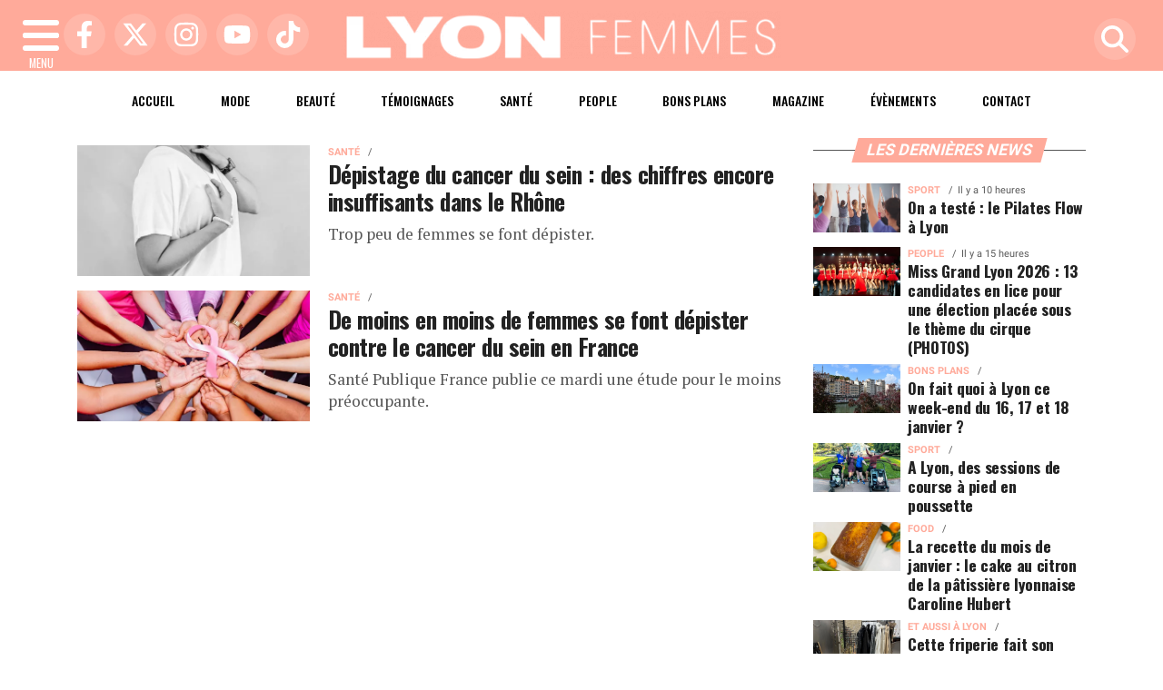

--- FILE ---
content_type: text/html; charset=UTF-8
request_url: https://www.lyonfemmes.com/tags/2329/sante-publique-france
body_size: 9162
content:
<!DOCTYPE html>
<!-- BEGIN html -->
<html xmlns="http://www.w3.org/1999/xhtml" dir="ltr" lang="fr-FR">
  <head>
	<!-- BEGIN -->
	<title>Tous les articles avec le tag : Sante-publique-france sur Lyon Femmes</title>

    <!-- Préconnexion ressources critiques -->
    <link rel="preconnect" href="https://fonts.gstatic.com" crossorigin>
    <link rel="preconnect" href="https://fonts.googleapis.com">
    <link rel="preconnect" href="https://www.googletagmanager.com">

	<meta http-equiv="content-type" content="text/html; charset=utf-8"/>
	<meta name="viewport" content="width=device-width, initial-scale=1, maximum-scale=5" />
	<meta name="author" content="Lyon Femmes"/>
	<meta name="description" content="Lyon Femmes : L'actu des Lyonnaises d'aujourd'hui et de demain" />
	<meta name="keywords"  content="lyon, lyonfemmes, lyonfemme, femme, femmes, actu, info, infos, actualités, informations, politique, economique, sociale, culture, transports, faits divers, sport, ol, asvel, article, depeches, breves" />
	<meta name="robots" content="index, follow, max-snippet:-1, max-image-preview:large, max-video-preview:-1" />
	<meta name="publisher" content="Lyon Femmes" />
	<meta name="copyright" content="Lyon Femmes" />
	<meta name="DC.title" content="Lyon Femmes" />
	<meta name="geo.placename" content="Lyon, Rhône Alpes, France" />
	<meta name="viewport" content="width=device-width" />
	<meta name="dev" content="Everlats.com" />
	      <!-- Global site tag (gtag.js) - Google Analytics -->
  <script async src="https://www.googletagmanager.com/gtag/js?id=UA-4651400-64"></script>
  <script>
    window.dataLayer = window.dataLayer || [];
    function gtag(){dataLayer.push(arguments);}
    gtag('js', new Date());

    gtag('config', 'UA-4651400-64');
  </script>
  	
    <meta name="Googlebot-News" content="noindex, nofollow"/>
  
	<meta property="og:site_name" content="Lyon Femmes" />
	<meta property="og:title" content="Tous les articles avec le tag : Sante-publique-france sur Lyon Femmes"/>
		<meta property="og:description" content="Lyon Femmes : L'actu des Lyonnaises d'aujourd'hui et de demain"/>
		<meta property="og:url" content="https://www.lyonfemmes.com/tags/2329/sante-publique-france" />
	
  	<meta property="og:type" content="website"/>

  <script type="application/ld+json">
  [{
    "@context": "http://schema.org",
    "@id":"#amt-organization",
    "@type":"Organization",
    "name":"Lyon Femmes",
    "description":"Lyon Femmes : L'actu des Lyonnaises d'aujourd'hui et de demain",
    "logo":[{
      "@type":"ImageObject",
      "name":"Lyon Femmes Logo carré",
      "text":"Lyon Femmes Logo carré",
      "url":"https://www.lyonfemmes.com/icon-hires.png",
      "contentUrl":"https://www.lyonfemmes.com/icon-hires.png",
      "width":"192",
      "height":"192"
      },
      {
        "@type":"ImageObject",
        "name":"Lyon Femmes Logo horizontal",
        "text":"Lyon Femmes Logo horizontal",
        "url":"https://www.lyonfemmes.com/discover.png",
        "contentUrl":"https://www.lyonfemmes.com/discover.png",
        "width":"600",
        "height":"60",
        "encodingFormat":"image/png"
      }],
    "url":"https://www.lyonfemmes.com/",
    "sameAs":[
      "https:\/\/www.facebook.com\/lyonfemmes",
      "https:\/\/twitter.com\/lyonfemmes"
      ],
    "mainEntityOfPage":"https://www.lyonfemmes.com/"
  },{
    "@context":"http:\/\/schema.org",
    "@id":"#amt-website",
    "@type":"WebSite",
    "name":"Lyon Femmes",
    "headline":"Lyon Femmes : L'actu des Lyonnaises d'aujourd'hui et de demain",
    "url":"https://www.lyonfemmes.com/tags/2329/sante-publique-france",
    "potentialAction":{"@type":"SearchAction","target":{"@type":"EntryPoint","urlTemplate":"https://www.lyonfemmes.com/search/index/{search_term}"},"query-input":{"@type":"PropertyValueSpecification","valueRequired":"True","valueName":"search_term"}}}]
  </script>
  
		<link rel="shortcut icon" type="image/x-icon" href="https://www.lyonfemmes.com/favicon.ico" />
  <link rel="shortcut icon" href="https://www.lyonfemmes.com/favicon.ico" type="image/x-icon"/>
  <link rel="icon" href="https://www.lyonfemmes.com/favicon.png" type="image/png"/>
  <link rel="icon" sizes="32x32" href="https://www.lyonfemmes.com/favicon-32.png" type="image/png"/>
  <link rel="icon" sizes="64x64" href="https://www.lyonfemmes.com/favicon-64.png" type="image/png"/>
  <link rel="icon" sizes="96x96" href="https://www.lyonfemmes.com/favicon-96.png" type="image/png"/>
  <link rel="apple-touch-icon" sizes="152x152" href="https://www.lyonfemmes.com/apple-touch-icon.png"/>
  <link rel="apple-touch-icon" sizes="60x60" href="https://www.lyonfemmes.com/apple-touch-icon-60x60.png"/>
  <link rel="apple-touch-icon" sizes="76x76" href="https://www.lyonfemmes.com/apple-touch-icon-76x76.png"/>
  <link rel="apple-touch-icon" sizes="114x114" href="https://www.lyonfemmes.com/apple-touch-icon-114x114.png"/>
  <link rel="apple-touch-icon" sizes="120x120" href="https://www.lyonfemmes.com/apple-touch-icon-120x120.png"/>
  <link rel="apple-touch-icon" sizes="144x144" href="https://www.lyonfemmes.com/apple-touch-icon-144x144.png"/>
  <meta name="msapplication-TileImage" content="https://www.lyonfemmes.com/favicon-144.png"/>
  <meta name="msapplication-TileColor" content="#FFFFFF"/>

  <link rel="preload" href="https://fonts.gstatic.com/s/oswald/v53/TK3IWkUHHAIjg75cFRf3bXL8LICs1_Fv40pKlN4NNSeSASz7FmlYHYjMdZwlou4.woff2" as="font" type="font/woff2" crossorigin="anonymous">
  <link rel="preload" href="https://fonts.gstatic.com/s/oswald/v53/TK3IWkUHHAIjg75cFRf3bXL8LICs1_Fv40pKlN4NNSeSASz7FmlWHYjMdZwl.woff2" as="font" type="font/woff2" crossorigin="anonymous">
  <link rel="preload" href="https://fonts.gstatic.com/s/ptserif/v18/EJRVQgYoZZY2vCFuvAFYzr-_dSb_nco.woff2" as="font" type="font/woff2" crossorigin="anonymous">
  <link rel="preload" href="https://fonts.gstatic.com/s/ptserif/v18/EJRVQgYoZZY2vCFuvAFWzr-_dSb_.woff2" as="font" type="font/woff2" crossorigin="anonymous">

			
	<!-- Stylesheets -->
  	<link rel="preload" href="https://www.lyonfemmes.com/assets/public/css/app.min.1768312776.css" as="style">
<link rel="stylesheet" type="text/css" href="https://www.lyonfemmes.com/assets/public/css/app.min.1768312776.css" media="all" fetchpriority="high">

      <script charset="UTF-8" data-no-optimize="1" data-wpmeteor-nooptimize="true" data-cfasync="false" nowprocket>window.FAST_CMP_OPTIONS = { domainUid: 'e65ee78d-8a04-5f29-98ba-af051461cd11', countryCode: 'FR', jurisdiction: 'tcfeuv2', policyUrl: 'https://www.lyonfemmes.com/page/mentions-legales', displaySynchronous: false, publisherName: 'https://www.lyonfemmes.com/', publisherLogo: function (c) { return c.createElement('img', { src: 'https://www.lyonfemmes.com/media/option/cmp-lyonfemmes.png', height: '40' });}, bootstrap: { excludedIABVendors: [], excludedGoogleVendors: [] }, custom: { vendors: [] } };(function(){var e={617:function(e){window.FAST_CMP_T0=Date.now();window.FAST_CMP_QUEUE={};window.FAST_CMP_QUEUE_ID=0;function t(){var e=Array.prototype.slice.call(arguments);if(!e.length)return Object.values(window.FAST_CMP_QUEUE);else if(e[0]==="ping"){if(typeof e[2]==="function")e[2]({cmpLoaded:false,cmpStatus:"stub",apiVersion:"2.0",cmpId:parseInt("388",10)})}else window.FAST_CMP_QUEUE[window.FAST_CMP_QUEUE_ID++]=e}e.exports={name:"light",handler:t}}};var t={};function a(r){var n=t[r];if(n!==void 0)return n.exports;var o=t[r]={exports:{}};e[r](o,o.exports,a);return o.exports}var r={};!function(){function e(t){"@babel/helpers - typeof";return e="function"==typeof Symbol&&"symbol"==typeof Symbol.iterator?function(e){return typeof e}:function(e){return e&&"function"==typeof Symbol&&e.constructor===Symbol&&e!==Symbol.prototype?"symbol":typeof e},e(t)}var t=a(617);var r="__tcfapiLocator";var n=window;var o=n;var i;function f(){var e=n.document;var t=!!n.frames[r];if(!t)if(e.body){var a=e.createElement("iframe");a.style.cssText="display:none";a.name=r;e.body.appendChild(a)}else setTimeout(f,5);return!t}function s(t){var a=typeof t.data==="string";var r={};if(a)try{r=JSON.parse(t.data)}catch(e){}else r=t.data;var n=e(r)==="object"?r.__tcfapiCall:null;if(n)window.__tcfapi(n.command,n.version,(function(e,r){var o={__tcfapiReturn:{returnValue:e,success:r,callId:n.callId}};if(t&&t.source&&t.source.postMessage)t.source.postMessage(a?JSON.stringify(o):o,"*")}),n.parameter)}while(o){try{if(o.frames[r]){i=o;break}}catch(e){}if(o===n.top)break;o=o.parent}if(n.FAST_CMP_HANDLER!=="custom"){if(!i){f();n.__tcfapi=t.handler;n.FAST_CMP_HANDLER=t.name;n.addEventListener("message",s,false)}else{n.__tcfapi=t.handler;n.FAST_CMP_HANDLER=t.name}for(var c in window.FAST_CMP_QUEUE||{})n.__tcfapi.apply(null,window.FAST_CMP_QUEUE[c])}}()})();</script><script charset="UTF-8" async="true" data-no-optimize="1" data-wpmeteor-nooptimize="true" data-cfasync="false" nowprocket src="https://static.fastcmp.com/fast-cmp-stub.js"></script>

<style type="text/css">
div[data-actirise-slot="top-page"]{
  display: none;
  margin: 10px auto;
}
@media screen and (max-width: 480px){
  div[data-actirise-slot="top-page"].device-mobile{
    display: flex !important;
    width: 100%;
    min-height: 280px;
  }
}
@media screen and (min-width: 481px) and (max-width: 769px){
  div[data-actirise-slot="top-page"].device-tablet{
    display: flex !important;
    width: 100%;
    min-height: 280px;
  }
}
@media screen and (min-width: 770px){
  div[data-actirise-slot="top-page"].device-desktop{
    display: flex !important;
    width: 100%;
    min-height: 280px;
  }
}

div[data-actirise-slot="aside-desktop"]{
  display: none;
  margin: 10px auto;
}
@media screen and (min-width: 481px) and (max-width: 769px){
  div[data-actirise-slot="aside-desktop"].device-tablet{
    display: flex !important;
    width: 100%;
    min-height: 620px;
  }
}
@media screen and (min-width: 770px){
  div[data-actirise-slot="aside-desktop"].device-desktop{
    display: flex !important;
    width: 100%;
    min-height: 620px;
  }
}
</style>

  
    <script async src="https://platform.twitter.com/widgets.js" charset="utf-8"></script>
    <style>
        .tweet-placeholder {
            width: 100%;
            height: 150px;
            background-color: #f0f0f0;
            margin-bottom: 10px;
        }
    </style>
    <script>
        document.addEventListener('DOMContentLoaded', function() {
            let tweetPlaceholders = document.querySelectorAll('.tweet-placeholder');
            let observer = new IntersectionObserver(function(entries, observer) {
                entries.forEach(entry => {
                    if (entry.isIntersecting) {
                        let tweetEmbed = document.createElement('blockquote');
                        tweetEmbed.className = 'twitter-tweet';
                        tweetEmbed.innerHTML = entry.target.dataset.tweet;
                        entry.target.parentNode.replaceChild(tweetEmbed, entry.target);
                        twttr.widgets.load(tweetEmbed);
                        observer.unobserve(entry.target);
                    }
                });
            }, { threshold: 0.1 });

            tweetPlaceholders.forEach(placeholder => {
                observer.observe(placeholder);
            });
        });
    </script>
    	<script type="text/javascript" src="https://www.lyonfemmes.com/assets/public/js/lazyload.1662640613.js" ></script>
	<!-- END head -->
    </head>
<!-- BEGIN body -->
<body id="tags_page">


<div class="wrapper">

		        <!-- Sidebar  -->
        <nav id="sidebar">
            <div id="dismiss">
                <i class="fas fa-arrow-left"></i>
            </div>

            <ul class="list-unstyled" style="padding-bottom:50px;">

                                                                        <li>
                    <a href="https://www.lyonfemmes.com/">Accueil</a></li>
                  
                                                <li>
                        <a class="collapsed" data-toggle="collapse" href="#categoriesSubmenu" role="button" aria-expanded="false" aria-controls="categoriesSubmenu">Catégories <i class="fas fa-caret-down"></i></a>
                              <ul class="collapse list-unstyled" id="categoriesSubmenu">
                                                                  <li><a href="https://www.lyonfemmes.com/category/67/alaune">À la Une</a></li>
                                                                  <li><a href="https://www.lyonfemmes.com/category/1602/les-23-lyonnaises-qui-feront-2023">Évènements</a></li>
                                                                  <li><a href="https://www.lyonfemmes.com/category/3/beauteforme">Beauté</a></li>
                                                                  <li><a href="https://www.lyonfemmes.com/category/4/food">Food</a></li>
                                                                  <li><a href="https://www.lyonfemmes.com/category/7/mode">Mode</a></li>
                                                                  <li><a href="https://www.lyonfemmes.com/category/1603/societe">Société</a></li>
                                                                  <li><a href="https://www.lyonfemmes.com/category/1599/culture">Culture</a></li>
                                                                  <li><a href="https://www.lyonfemmes.com/category/1596/people">People</a></li>
                                                                  <li><a href="https://www.lyonfemmes.com/category/1605/temoignages">Témoignages</a></li>
                                                                  <li><a href="https://www.lyonfemmes.com/category/1608/magazine">Magazine</a></li>
                                                                  <li><a href="https://www.lyonfemmes.com/category/1610/le-saviez-vous">Le saviez-vous ?</a></li>
                                                                  <li><a href="https://www.lyonfemmes.com/category/1601/bons-plans">Bons plans</a></li>
                                                                  <li><a href="https://www.lyonfemmes.com/category/1606/voyages">Voyages</a></li>
                                                                  <li><a href="https://www.lyonfemmes.com/category/1607/sorties">Sorties</a></li>
                                                                  <li><a href="https://www.lyonfemmes.com/category/5/deco">Déco</a></li>
                                                                  <li><a href="https://www.lyonfemmes.com/category/42/lifestyle">Lifestyle</a></li>
                                                                  <li><a href="https://www.lyonfemmes.com/category/6/loisirs">Loisirs</a></li>
                                                                  <li><a href="https://www.lyonfemmes.com/category/1611/face-a-la-lyonne">Face à la Lyonne</a></li>
                                                                  <li><a href="https://www.lyonfemmes.com/category/186/sport">Sport</a></li>
                                                                  <li><a href="https://www.lyonfemmes.com/category/1595/et-aussi-a-lyon">Et aussi à Lyon</a></li>
                                                                  <li><a href="https://www.lyonfemmes.com/categories">Toutes les catégories</a></li>
                              </ul>
                  </li>
                  
                                                <li>
                                                <a href="https://www.lyonfemmes.com/sessions/register">M'inscrire</a></li>
                        <li><a href="https://www.lyonfemmes.com/sessions/login">Me Connecter</a>
                                          </li>
                  
                                                <li>
                    <a href="https://www.lyonfemmes.com/contact">Contact</a></li>
                  
                                    </ul>
        </nav>
    <!-- Page Content  -->
    <div id="content">

      <header class="header sticky-top bg-primary">
        <div class="container-fluid d-flex align-items-center justify-content-between" style="position: relative;">

          <!-- Burger -->
          <div id="nav-icon" class="sidebarCollapse">
            <span></span>
            <span></span>
            <span></span>
            <span></span>
            MENU
          </div>

          <!-- Réseaux sociaux -->
          <div class="social-icons d-none d-lg-flex align-items-center">
                          <a href="https://www.facebook.com/lyonfemmes" target="_blank" title="Facebook">
                <span class="nav-soc fa-brands fa-facebook-f"></span>
              </a>
                                      <a href="https://twitter.com/lyonfemmes" target="_blank" title="Twitter">
                <span class="nav-soc fa-brands fa-x-twitter"></span>
              </a>
                                      <a href="https://www.instagram.com/lyonfemmes" target="_blank" title="Instagram">
                <span class="nav-soc fa-brands fa-instagram"></span>
              </a>
                                      <a href="https://www.youtube.com/@LyonFemmes" target="_blank" title="YouTube">
                <span class="nav-soc fa-brands fa-youtube"></span>
              </a>
                                      <a href="https://www.tiktok.com/@lyonfemmes" target="_blank" title="Tiktok">
                <span class="nav-soc fa-brands fa-tiktok"></span>
              </a>
                      </div>

          <!-- Logo -->
          <div class="mx-auto text-center" style="padding:12px 45px 12px 0">
            <a href="https://www.lyonfemmes.com/">
              <img title="Lyon Femmes" height="54" class="img-fluid " src="https://www.lyonfemmes.com/media/option/thumb/483x54_logo-lyon-femmes-51404.webp" alt="Lyon Femmes" itemprop="image" width="483" />            </a>
          </div>

          <!-- Loupe + Formulaire de recherche -->
          <div class="search-icon">
            <a class="search-icon-a toggle-search" href="https://www.lyonfemmes.com/search" title="Rechercher" style="display: inline-block;">
              <span class="nav-soc fas fa-search"></span>
            </a>

            <div id="search-box" style="width: 0; overflow: hidden; opacity: 0; transition: width 0.4s ease, opacity 0.3s ease; z-index: 1050;">
              <form action="https://www.lyonfemmes.com/search/" id="cse-search-box" method="get">
                <div class="input-group mb-3">
                  <input name="q" id="q" size="25" type="text" class="form-control"
                        placeholder="Recherche...">
                  <div class="input-group-append">
                    <input name="sa" value="Rechercher" type="submit" class="btn btn-sm btn-secondary">
                  </div>
                </div>
              </form>
            </div>
          </div>

        </div>
      </header>
        <div class="skin">
            <!-- /3730608/Site_habillage -->
            
                <nav class="scrolling-menu">
            <div class="container">
                <ul class="nav pt-2">
                                                                        <li class="nav-item">
                            <a class="nav-link" href="https://www.lyonfemmes.com/">Accueil</a>
                        </li>
                                                <li class="nav-item">
                            <a class="nav-link" href="https://www.lyonfemmes.com/category/7/mode">Mode</a>
                        </li>
                                                <li class="nav-item">
                            <a class="nav-link" href="https://www.lyonfemmes.com/category/3/beauteforme">Beauté</a>
                        </li>
                                                <li class="nav-item">
                            <a class="nav-link" href="https://www.lyonfemmes.com/category/1605/temoignages">Témoignages</a>
                        </li>
                                                <li class="nav-item">
                            <a class="nav-link" href="https://www.lyonfemmes.com/category/1604/sante">Santé</a>
                        </li>
                                                <li class="nav-item">
                            <a class="nav-link" href="https://www.lyonfemmes.com/category/1596/people">People</a>
                        </li>
                                                <li class="nav-item">
                            <a class="nav-link" href="https://www.lyonfemmes.com/category/1601/bons-plans">Bons plans</a>
                        </li>
                                                <li class="nav-item">
                            <a class="nav-link" href="https://www.lyonfemmes.com/category/1608/magazine">Magazine</a>
                        </li>
                                                <li class="nav-item">
                            <a class="nav-link" href="https://www.lyonfemmes.com/category/1602/les-23-lyonnaises-qui-feront-2023">Évènements</a>
                        </li>
                                                <li class="nav-item">
                            <a class="nav-link" href="https://www.lyonfemmes.com/contact">Contact</a>
                        </li>
                                                                    </ul>
            </div>
        </nav>
        
        
        <span class="position-absolute trigger"><!-- hidden trigger to apply 'stuck' styles --></span>


        <main role="main" class="main">
            <div class="container">
              <div class="row">
                <div class="col">
                              	                
              	              	              	                </div>
              </div>
            </div>

            
                          <div class="container-fluid my-3 text-center"><div style="text-align: center"></div></div>
            
            			  
    
<div class="container mt-2">
    <div class="row">

      <div class="col-12 col-md content-main theiaStickySidebar">

              <div class="list-square featured featured-rows">

		          <div class="row no-gutters">
					  <div class="col-md-4 img mb-2 pt-2 pr-md-1">

                						<a href="https://www.lyonfemmes.com/article/250840/depistage-du-cancer-du-sein-des-chiffres-encore-insuffisants-dans-le-rhone"  rel="bookmark">
    						<picture><source type="image/webp" srcset="https://www.lyonfemmes.com/media/images/thumb/550x309_66348232ea60a-cancer-sein-illustration.webp 1x, https://www.lyonfemmes.com/media/images/thumb/1100x618_66348232ea60a-cancer-sein-illustration.webp 2x"><source srcset="https://www.lyonfemmes.com/media/images/thumb/550x309_66348232ea60a-cancer-sein-illustration.jpg 1x, https://www.lyonfemmes.com/media/images/thumb/1100x618_66348232ea60a-cancer-sein-illustration.jpg 2x"><img src="https://www.lyonfemmes.com/media/images/thumb/550x309_66348232ea60a-cancer-sein-illustration.jpg" alt="D&eacute;pistage du cancer du sein : des chiffres encore insuffisants dans le Rh&ocirc;ne" title="D&eacute;pistage du cancer du sein : des chiffres encore insuffisants dans le Rh&ocirc;ne" width="550" height="309" class="img-fluid" loading="lazy" /></picture>  						</a>
					  </div><!--.img-->
            <div class="col-md-8 pl-md-3">
 								    <span class="cat"><a href="https://www.lyonfemmes.com/category/1604/sante">Santé</a></span>
<span class="date"></span>                                <h3><a href="https://www.lyonfemmes.com/article/250840/depistage-du-cancer-du-sein-des-chiffres-encore-insuffisants-dans-le-rhone" >Dépistage du cancer du sein : des chiffres encore insuffisants dans le Rhône</a></h3>
                <p class="description">Trop peu de femmes se font d&eacute;pister.</p>

            </div>
		    </div><!--.row.no-gutters-->
		          <div class="row no-gutters">
					  <div class="col-md-4 img mb-2 pt-2 pr-md-1">

                						<a href="https://www.lyonfemmes.com/article/250209/de-moins-en-moins-de-femmes-se-font-depister-contre-le-cancer-du-sein-en-france"  rel="bookmark">
    						<picture><source type="image/webp" srcset="https://www.lyonfemmes.com/media/images/thumb/550x309_64ad17382bbea-dpistage-cancer-sein.webp 1x, https://www.lyonfemmes.com/media/images/thumb/1100x618_64ad17382bbea-dpistage-cancer-sein.webp 2x"><source srcset="https://www.lyonfemmes.com/media/images/thumb/550x309_64ad17382bbea-dpistage-cancer-sein.jpg 1x, https://www.lyonfemmes.com/media/images/thumb/1100x618_64ad17382bbea-dpistage-cancer-sein.jpg 2x"><img src="https://www.lyonfemmes.com/media/images/thumb/550x309_64ad17382bbea-dpistage-cancer-sein.jpg" alt="De moins en moins de femmes se font d&eacute;pister contre le cancer du sein en France" title="De moins en moins de femmes se font d&eacute;pister contre le cancer du sein en France" width="550" height="309" class="img-fluid" loading="lazy" /></picture>  						</a>
					  </div><!--.img-->
            <div class="col-md-8 pl-md-3">
 								    <span class="cat"><a href="https://www.lyonfemmes.com/category/1604/sante">Santé</a></span>
<span class="date"></span>                                <h3><a href="https://www.lyonfemmes.com/article/250209/de-moins-en-moins-de-femmes-se-font-depister-contre-le-cancer-du-sein-en-france" >De moins en moins de femmes se font dépister contre le cancer du sein en France</a></h3>
                <p class="description">Sant&eacute; Publique France publie ce mardi une &eacute;tude pour le moins pr&eacute;occupante.</p>

            </div>
		    </div><!--.row.no-gutters-->
		
    </div>

    
      </div>
      <div class="col-12 col-md-auto">

  		  <aside class="sidebar">

  <div class="theiaStickySidebar">

  
                  <div class="widget pb-3">
        <h2 class="pop-head"><span class="pop-head">Les dernières news</span></h2>
        <div class="list-square featured">
          					<div class="row no-gutters">

  					  <div class="col-4 img mb-2 pt-2 pr-1">
									<img width="550" title="On a test&eacute; : le Pilates Flow &agrave; Lyon" class="img-fluid lazyload" src="data:image/svg+xml,%3Csvg
    xmlns='http://www.w3.org/2000/svg'
    viewBox='0 0 3 2'%3E%3C/svg%3E" alt="On a test&eacute; : le Pilates Flow &agrave; Lyon" itemprop="image" height="309" data-src="https://www.lyonfemmes.com/media/images/thumb/550x309_6964c75f3ab48-042019-olybe-zippypassdelphinejoly-03-1.webp" />						  </div><!--.img-->
              <div class="col-8 pl-1">
                      <span class="cat"><a href="https://www.lyonfemmes.com/category/186/sport">Sport</a></span>
<span class="date">Il y a 10 heures</span>                  <h3><a href="https://www.lyonfemmes.com/article/252166/on-a-teste-le-pilates-flow-a-lyon">On a testé : le Pilates Flow à Lyon</a></h3>
              </div>
					</div>
										<div class="row no-gutters">

  					  <div class="col-4 img mb-2 pt-2 pr-1">
									<img width="550" title="Miss Grand Lyon 2026 : 13 candidates en lice pour une &eacute;lection plac&eacute;e sous le th&egrave;me du cirque (PHOTOS)" class="img-fluid lazyload" src="data:image/svg+xml,%3Csvg
    xmlns='http://www.w3.org/2000/svg'
    viewBox='0 0 3 2'%3E%3C/svg%3E" alt="Miss Grand Lyon 2026 : 13 candidates en lice pour une &eacute;lection plac&eacute;e sous le th&egrave;me du cirque (PHOTOS)" itemprop="image" height="309" data-src="https://www.lyonfemmes.com/media/images/thumb/550x309_69691aaf75c66-miss-grand-lyon-2026.webp" />						  </div><!--.img-->
              <div class="col-8 pl-1">
                      <span class="cat"><a href="https://www.lyonfemmes.com/category/1596/people">People</a></span>
<span class="date">Il y a 15 heures</span>                  <h3><a href="https://www.lyonfemmes.com/article/252171/miss-grand-lyon-2026-13-candidates-en-lice-pour-une-election-placee-sous-le-theme-du-cirque-photos">Miss Grand Lyon 2026 : 13 candidates en lice pour une élection placée sous le thème du cirque (PHOTOS)</a></h3>
              </div>
					</div>
										<div class="row no-gutters">

  					  <div class="col-4 img mb-2 pt-2 pr-1">
									<img width="550" title="On fait quoi &agrave; Lyon ce week-end du 16, 17 et 18 janvier ?" class="img-fluid lazyload" src="data:image/svg+xml,%3Csvg
    xmlns='http://www.w3.org/2000/svg'
    viewBox='0 0 3 2'%3E%3C/svg%3E" alt="On fait quoi &agrave; Lyon ce week-end du 16, 17 et 18 janvier ?" itemprop="image" height="309" data-src="https://www.lyonfemmes.com/media/images/thumb/550x309_6964ad6c5d4db-bons-plans-janvier.webp" />						  </div><!--.img-->
              <div class="col-8 pl-1">
                      <span class="cat"><a href="https://www.lyonfemmes.com/category/1601/bons-plans">Bons plans</a></span>
<span class="date"></span>                  <h3><a href="https://www.lyonfemmes.com/article/252163/on-fait-quoi-a-lyon-ce-week-end-du-16-17-et-18-janvier">On fait quoi à Lyon ce week-end du 16, 17 et 18 janvier ?</a></h3>
              </div>
					</div>
										<div class="row no-gutters">

  					  <div class="col-4 img mb-2 pt-2 pr-1">
									<img width="550" title="A Lyon, des sessions de course &agrave; pied en poussette&nbsp;" class="img-fluid lazyload" src="data:image/svg+xml,%3Csvg
    xmlns='http://www.w3.org/2000/svg'
    viewBox='0 0 3 2'%3E%3C/svg%3E" alt="A Lyon, des sessions de course &agrave; pied en poussette&nbsp;" itemprop="image" height="309" data-src="https://www.lyonfemmes.com/media/images/thumb/550x309_6968a899aca82-run-poussette-lyon1.webp" />						  </div><!--.img-->
              <div class="col-8 pl-1">
                      <span class="cat"><a href="https://www.lyonfemmes.com/category/186/sport">Sport</a></span>
<span class="date"></span>                  <h3><a href="https://www.lyonfemmes.com/article/252170/a-lyon-des-sessions-de-course-a-pied-en-poussette">A Lyon, des sessions de course à pied en poussette </a></h3>
              </div>
					</div>
										<div class="row no-gutters">

  					  <div class="col-4 img mb-2 pt-2 pr-1">
									<img width="550" title="La recette du mois de janvier : le cake au citron de la p&acirc;tissi&egrave;re lyonnaise Caroline Hubert" class="img-fluid lazyload" src="data:image/svg+xml,%3Csvg
    xmlns='http://www.w3.org/2000/svg'
    viewBox='0 0 3 2'%3E%3C/svg%3E" alt="La recette du mois de janvier : le cake au citron de la p&acirc;tissi&egrave;re lyonnaise Caroline Hubert" itemprop="image" height="309" data-src="https://www.lyonfemmes.com/media/images/thumb/550x309_6964c52244b42-cake-au-citron.webp" />						  </div><!--.img-->
              <div class="col-8 pl-1">
                      <span class="cat"><a href="https://www.lyonfemmes.com/category/4/food">Food</a></span>
<span class="date"></span>                  <h3><a href="https://www.lyonfemmes.com/article/252165/la-recette-du-mois-de-janvier-cake-au-citron">La recette du mois de janvier : le cake au citron de la pâtissière lyonnaise Caroline Hubert</a></h3>
              </div>
					</div>
										<div class="row no-gutters">

  					  <div class="col-4 img mb-2 pt-2 pr-1">
									<img width="550" title="Cette friperie fait son retour &agrave; Lyon avec une boutique &eacute;ph&eacute;m&egrave;re" class="img-fluid lazyload" src="data:image/svg+xml,%3Csvg
    xmlns='http://www.w3.org/2000/svg'
    viewBox='0 0 3 2'%3E%3C/svg%3E" alt="Cette friperie fait son retour &agrave; Lyon avec une boutique &eacute;ph&eacute;m&egrave;re" itemprop="image" height="309" data-src="https://www.lyonfemmes.com/media/images/thumb/550x309_69674ae0ade87-adjace11.webp" />						  </div><!--.img-->
              <div class="col-8 pl-1">
                      <span class="cat"><a href="https://www.lyonfemmes.com/category/1595/et-aussi-a-lyon">Et aussi à Lyon</a></span>
<span class="date"></span>                  <h3><a href="https://www.lyonfemmes.com/article/252169/cette-friperie-fait-son-retour-a-lyon-avec-une-boutique-ephemere">Cette friperie fait son retour à Lyon avec une boutique éphémère</a></h3>
              </div>
					</div>
									</div>

				<p>
  				<a href="/breves" class="more float-right mt-2">
						Toutes les news <i class="fas fa-long-arrow-alt-right"></i>
					</a>
				</p>
      </div><!--.widget-->
    	
      
           
      <div class="widget">
          
  
      </div>

           	
  
        
        
        
    
      <div class="widget pb-3">
      <div class="pop-head"><span class="pop-head">Météo à Lyon</span></div>

			<div class="text-center mt-2">
				Ste Roseline			</div>
      <hr/>
  		<div class="row mt-2">
 					<div class="col-4">
    					<img src="https://www.lyonfemmes.com/media/weather/04n.png" alt="" width="55" height="43"/>
  				</div>
  				<div class="col-8">
  						<strong>Matin</strong><br/>
  						Couvert &nbsp; &nbsp;
  						6°C
  				</div>
			</div>
      <hr/>
			<div class="row mt-2">
 					<div class="col-4">
    					<img src="https://www.lyonfemmes.com/media/weather/10d.png" alt="" width="55" height="43"/>
 					</div>
 					<div class="col-8">
  						<strong>Après-midi</strong><br/>
  						Pluie Modérée &nbsp; &nbsp;
  						7°C
 					</div>
			</div>
      <hr/>
				<p>
  				<a href="https://www.lyonfemmes.com/meteo" class="more float-right mt-2">
						Toute la météo <i class="fas fa-long-arrow-alt-right"></i>
					</a>
				</p>
	</div>
	
  <div class="widget">
      
  
  </div>

      <br/>
    <div style="width:100%;">

            <div class="widget">
          <a href="https://www.facebook.com/lyonfemmes" title="Suivez-nous sur Facebook" target="_blank"><img src="/media/option/bandeau-lyonfemmes-facebook-small.webp" width="450" height="450" alt="" class="img-fluid"/></a>      </div>
      <br/>
      <br/>
                </div>

  
  <div class="widget pb-3">
      <div class="pop-head"><span class="pop-head">Newsletter</span></div>
	  <div class="row pt-3">
		  <div class="col-12">
			  <div class="subscribe-feed">
				  <form action="#" class="nl-social" method="post">
					  <p><input name="name" placeholder="Votre Nom" type="text" class="form-control"></p>
					  <p><input name="email" placeholder="Votre Email" type="text" class="form-control"></p>
					  <p><input class="btn btn-primary" value="M'inscrire" type="submit"></p>
				  </form>
			  </div>
		  </div>
	  </div>
  </div>

  
  </div>
</aside>
      </div><!--.col-->

  </div><!--.row-->
</div><!--.container-->

        </main>

        </div><!-- /.skin -->

        <div align="center" style="text-align: center"></div>

        <footer class="footer container-fluid bg-dark text-light mt-2">
    				<div class="container mx-auto text-center">
                            <div class="row">
    						<div class="col p-3">
    								<a href="https://www.lyonfemmes.com/"><img height="54" title="Lyon Femmes" class="img-fluid lazyload" src="data:image/svg+xml,%3Csvg
    xmlns='http://www.w3.org/2000/svg'
    viewBox='0 0 3 2'%3E%3C/svg%3E" alt="Lyon Femmes" itemprop="image" width="483" data-src="https://www.lyonfemmes.com/media/option/thumb/483x54_logo-lyon-femmes-51404.webp" /></a>
    						</div>
    					</div>
                  					<div class="row">
    						<div class="col p-3">
    							<div class="social-icons">
                      									<a class="" href="https://www.facebook.com/lyonfemmes" target="_blank" title="Suivez-nous sur Facebook"><span class="nav-soc fa-brands fa-facebook-f"></span></a>
                                          									<a class="" href="https://twitter.com/lyonfemmes" target="_blank" title="Suivez-nous sur Twitter"><span class="nav-soc fa-brands fa-x-twitter"></span></a>
                                          									<a class="" href="https://www.instagram.com/lyonfemmes" target="_blank" title="Suivez-nous sur Instagram"><span class="nav-soc fa-brands fa-instagram"></span></a>
                                          									<a class="" href="https://www.youtube.com/@LyonFemmes" target="_blank" title="Suivez-nous sur YouTube"><span class="nav-soc fa-brands fa-youtube"></span></a>
                                                                            <a href="https://www.tiktok.com/@lyonfemmes" target="_blank" aria-label="Lyon Femmes sur Tiktok"><span class="nav-soc fa-brands fa-tiktok"></span></a>
                                            							</div>
    						</div><!--.col-->
    					</div><!--.row-->
    				</div><!--.container-->
    				<div class="container mx-auto text-center">
   							<p class="pt-3">Copyright © Lyon Femmes - <a href="https://www.lyonfemmes.com/page/mentions-legales">Mentions légales</a> - <a href="http://eg-ad.fr/pdf/cookies-notice.pdf">Politique des cookies</a> - <a href="https://www.lyonfemmes.com/contact">Contact</a></p>

                 <p class="pb-3"><a href="https://www.everlats.com/?utm_source=footer&utm_medium=Site&utm_campaign=lyon-femmes" target="_blank">Développé par Everlats</a></p>
    				</div><!--.containert-->
			  </footer>
    </div><!-- #content -->
</div><!-- /.wrapper -->

<div class="overlay"></div>

<div id="loginModal" class="modal fade" tabindex="-1" role="dialog" aria-hidden="true">
    <div class="modal-dialog">
        <div class="modal-content">
            <div class="modal-header">
                <h3>Connexion Lyon Femmes</h3>
                <button type="button" class="close" data-dismiss="modal" aria-hidden="true">×</button>
            </div>
            <div class="modal-body">
                <form class="form" role="form" autocomplete="off" id="formLogin" novalidate="" method="POST" action="https://www.lyonfemmes.com/sessions/login">
                    <div class="form-group">
                        <a href="https://www.lyonfemmes.com/sessions/register" class="float-right">Envi de créer un compte gratuit ?</a>
                        <label for="login">Pseudo ou Email</label>
                        <input type="text" class="form-control form-control-lg" name="login" id="login" autocomplete="username" required>
                        <div class="invalid-feedback">Ce champ est obligatoire.</div>
                    </div>
                    <div class="form-group">
                        <a href="https://www.lyonfemmes.com/sessions/forgot_password" class="float-right">Mot de passe oublié ?</a>
                        <label for="password">Mot de passe</label>
                        <input type="password" class="form-control form-control-lg" name="password" id="password" required="" autocomplete="current-password">
                        <div class="invalid-feedback">Entrez aussi votre mot de passe !</div>
                    </div>
                    <div class="custom-control custom-checkbox">
                      <input type="checkbox" class="custom-control-input" id="remember" name="remember" value="1"/>
                      <label class="custom-control-label" for="remember">Se souvenir de moi</label>
                    </div>
                    <div class="form-group py-4">
                        <button class="btn btn-outline-secondary btn-lg" data-dismiss="modal" aria-hidden="true">Annuler</button>
                        <button type="submit" class="btn btn-primary btn-lg float-right" id="btnLogin">Me connecter</button>
                    </div>
             				<input type="hidden" name="referer" value="https://www.lyonfemmes.com/tags/2329/sante-publique-france"/>
                </form>
            </div>
        </div>
    </div>
</div>


<script>
document.addEventListener("DOMContentLoaded", function () {
  var trigger = document.querySelector(".search-icon-a");

  if (trigger) {
    trigger.addEventListener("click", function (event) {
      event.preventDefault(); // Empêche le lien
      event.stopImmediatePropagation(); // Bloque les autres clics liés à cet élément

      var searchBox = document.getElementById('search-box');

      if (searchBox) {
        if (searchBox.classList.contains('open')) {
          searchBox.classList.remove('open');
          searchBox.style.width = '0';
          searchBox.style.opacity = '0';
        } else {
          searchBox.classList.add('open');
          searchBox.style.width = '310px';
          searchBox.style.opacity = '1';
          var input = searchBox.querySelector('input[name="q"]');
          if (input) {
            input.focus();
          }
        }
      }
    });
  }
});
</script>

    <script type="text/javascript" src="https://www.lyonfemmes.com/assets/public/js/jquery-3.5.1.min.1764591594.js" defer></script>
<script type="text/javascript" src="https://use.fontawesome.com/releases/v6.4.2/js/all.js" defer></script>
<script type="text/javascript" src="https://www.lyonfemmes.com/assets/public/js/app.min.1768312776.js" defer></script>


  <!-- /3730608/slot_interstitiel -->
  
  
  	
  
<script defer src="https://static.cloudflareinsights.com/beacon.min.js/vcd15cbe7772f49c399c6a5babf22c1241717689176015" integrity="sha512-ZpsOmlRQV6y907TI0dKBHq9Md29nnaEIPlkf84rnaERnq6zvWvPUqr2ft8M1aS28oN72PdrCzSjY4U6VaAw1EQ==" data-cf-beacon='{"version":"2024.11.0","token":"7312e79ee6654f50b6ee2df3c5cef827","r":1,"server_timing":{"name":{"cfCacheStatus":true,"cfEdge":true,"cfExtPri":true,"cfL4":true,"cfOrigin":true,"cfSpeedBrain":true},"location_startswith":null}}' crossorigin="anonymous"></script>
</body>
</html>